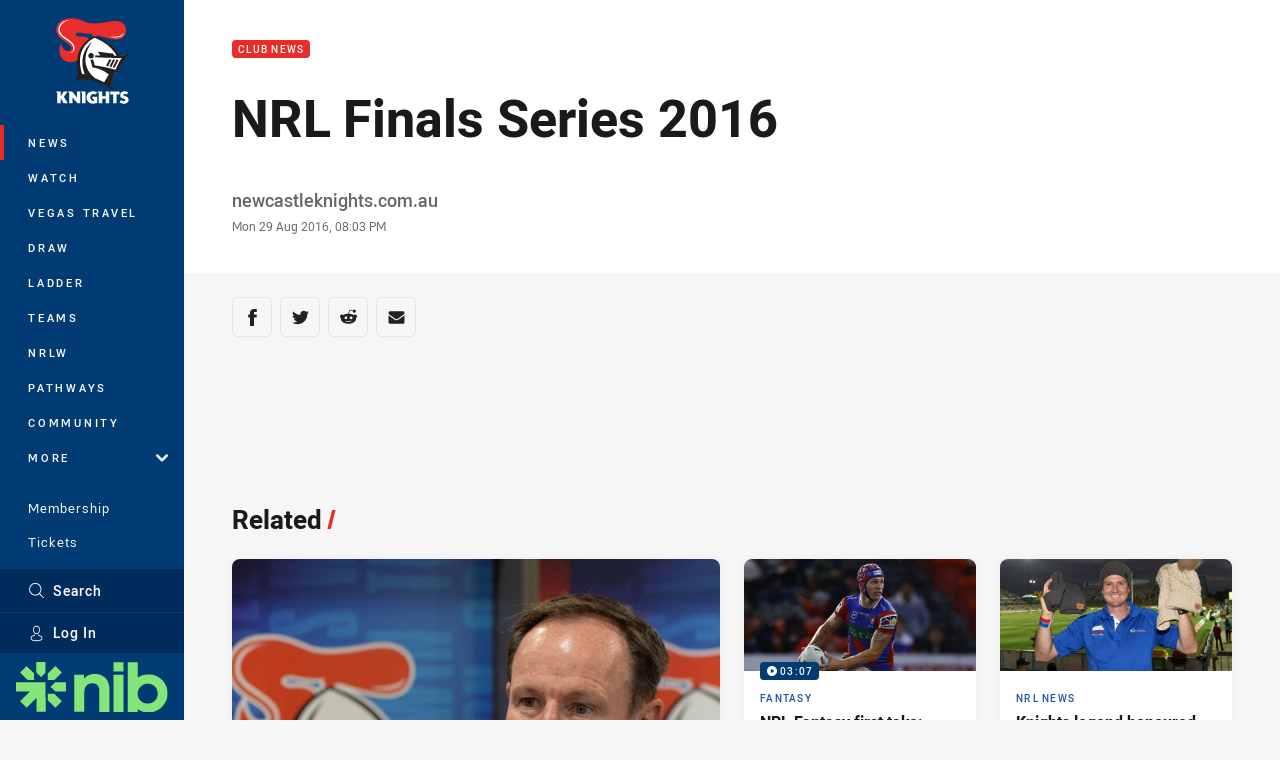

--- FILE ---
content_type: image/svg+xml
request_url: https://www.newcastleknights.com.au/siteassets/.lookups/sponsors/pkf_btyb.svg?preset=sponsor-card-btyb
body_size: 1021
content:
<?xml version="1.0" encoding="utf-8"?>
<!-- Generator: Adobe Illustrator 28.0.0, SVG Export Plug-In . SVG Version: 6.00 Build 0)  -->
<svg version="1.1" id="Layer_1" xmlns="http://www.w3.org/2000/svg" xmlns:xlink="http://www.w3.org/1999/xlink" x="0px" y="0px"
	 viewBox="0 0 200 100" style="enable-background:new 0 0 200 100;" xml:space="preserve">
<style type="text/css">
	.st0{fill:#BF388C;}
	.st1{fill:#F26E1E;}
	.st2{fill:#CAC9C9;}
	.st3{fill:#0F3780;}
	.st4{fill:#0EB4DA;}
	.st5{fill:#009B43;}
	.st6{fill:#CADA4F;}
	.st7{fill:#B81200;}
	.st8{fill:#0A2555;}
</style>
<g>
	<path class="st0" d="M28.2,49.7c0.4-1.2,1.1-2.1,2-2.9L14.7,30.2c3.7-3.4,8.3-5.9,13.3-7.1l-1.1-4.2c-11.7,2.8-21,11.4-24.6,22.7
		L28.2,49.7L28.2,49.7z"/>
	<path class="st1" d="M34.6,22.4c-2.2,0-4.5,0.3-6.7,0.8l5.1,22.1c0.5-0.1,1.1-0.1,1.6-0.1c1.1,0,2,0.3,2.9,0.7L47,25.3
		C43.2,23.4,39.1,22.4,34.6,22.4z"/>
	<path class="st2" d="M34.8,51.8"/>
	<path class="st3" d="M27.8,51.9L27.8,51.9H5.2l0,0c0,12,7.1,22.2,17.3,26.8l9.3-20.5C29.4,57.2,27.8,54.7,27.8,51.9z"/>
	<path class="st4" d="M62.9,60.5c-1.6,5.1-4.5,9.6-8.3,13.1L39.4,57c-0.9,0.8-2,1.4-3.2,1.7l5.1,21.9c-5.9,1.4-12.3,1.1-18.3-1.6
		c-0.3-0.1-0.4-0.1-0.7-0.3l-1.8,3.9c4.3,2,9.1,3,14.1,3c15.2,0,28.1-10.1,32.3-24L62.9,60.5z"/>
	<path class="st5" d="M41.3,53.9c-0.4,1.2-1.1,2.2-2,3.2l15.2,16.6c3.8-3.5,6.7-8,8.3-13.1L41.3,53.9z"/>
	<path class="st6" d="M54.3,30l-15,16.7c1.4,1.3,2.4,3.2,2.4,5.3c0,0.7-0.1,1.3-0.3,2L63,60.5c0.8-2.8,1.3-5.6,1.3-8.5
		C64.2,43.2,60.4,35.4,54.3,30z"/>
	<path class="st7" d="M33.2,45.2l-5.1-22.1c-5.1,1.2-9.6,3.7-13.3,7.1l15.4,16.6C31,46,32,45.5,33.2,45.2z"/>
	<path class="st3" d="M175.1,37.7v10.1h17.9v7.6h-17.9V69c0,2.5-2.1,4.6-4.6,4.6H166v-39c0-2.5,2.1-4.6,4.6-4.6h27.1v7.8H175.1z"/>
	<path class="st3" d="M161.8,73.6l-20.6-21.8L160.8,30h-11.6l-17.6,19.7V30h-4.5c-2.5,0-4.6,2.1-4.6,4.6v39h4.5
		c2.5,0,4.6-2.1,4.6-4.6V54l18.3,19.6H161.8z"/>
	<path class="st3" d="M112.9,33.7c-3-2.5-7.4-3.8-13-3.8H87.2c-2.5,0-4.6,2.1-4.6,4.6v39h4.3c2.5,0,4.6-2.1,4.6-4.6V58.8h8.4
		c5.5,0,10-1.3,13-3.8c3-2.5,4.6-6,4.6-10.6C117.5,39.8,116,36.2,112.9,33.7z M99.7,37.5c3.2,0,5.4,0.7,6.8,1.8
		c1.4,1.2,2.1,2.9,2.1,5.1c0,2.2-0.7,3.9-2.1,5c-1.4,1.2-3.7,1.7-6.8,1.7h-8.1V37.5H99.7L99.7,37.5z"/>
	<path class="st8" d="M36.2,58.6c-0.5,0.1-1.1,0.1-1.6,0.1c-1.1,0-2-0.3-2.9-0.7l0,0l-9.3,20.5c0.3,0.1,0.4,0.3,0.7,0.3
		c6,2.6,12.3,3,18.3,1.6L36.2,58.6L36.2,58.6z"/>
</g>
</svg>
